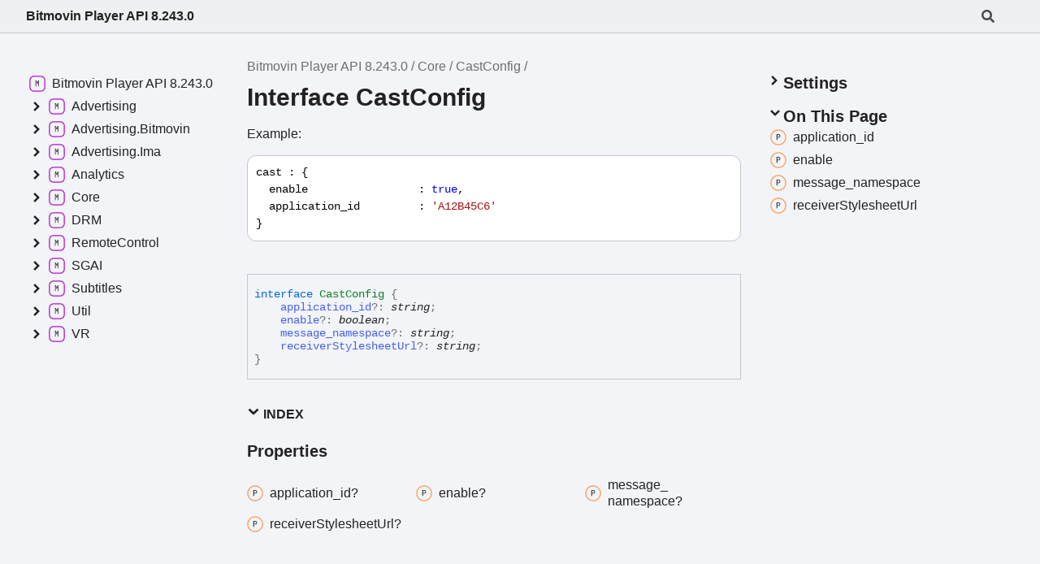

--- FILE ---
content_type: text/html; charset=utf-8
request_url: https://cdn.bitmovin.com/player/web/8/docs/interfaces/core_config.castconfig.html
body_size: 2445
content:
<!DOCTYPE html><html class="default" lang="en"><head><meta charSet="utf-8"/><meta http-equiv="x-ua-compatible" content="IE=edge"/><title>CastConfig | Bitmovin Player API 8.243.0</title><meta name="description" content="Documentation for Bitmovin Player API 8.243.0"/><meta name="viewport" content="width=device-width, initial-scale=1"/><link rel="stylesheet" href="../assets/style.css"/><link rel="stylesheet" href="../assets/highlight.css"/><script defer src="../assets/main.js"></script><script async src="../assets/icons.js" id="tsd-icons-script"></script><script async src="../assets/search.js" id="tsd-search-script"></script><script async src="../assets/navigation.js" id="tsd-nav-script"></script><link rel="stylesheet" href="../assets/pages.css"/></head><body><script>document.documentElement.dataset.theme = localStorage.getItem("tsd-theme") || "os";document.body.style.display="none";setTimeout(() => app?app.showPage():document.body.style.removeProperty("display"),500)</script><header class="tsd-page-toolbar"><div class="tsd-toolbar-contents container"><div class="table-cell" id="tsd-search" data-base=".."><div class="field"><label for="tsd-search-field" class="tsd-widget tsd-toolbar-icon search no-caption"><svg width="16" height="16" viewBox="0 0 16 16" fill="none"><use href="../assets/icons.svg#icon-search"></use></svg></label><input type="text" id="tsd-search-field" aria-label="Search"/></div><div class="field"><div id="tsd-toolbar-links"></div></div><ul class="results"><li class="state loading">Preparing search index...</li><li class="state failure">The search index is not available</li></ul><a href="../index.html" class="title">Bitmovin Player API 8.243.0</a></div><div class="table-cell" id="tsd-widgets"><a href="#" class="tsd-widget tsd-toolbar-icon menu no-caption" data-toggle="menu" aria-label="Menu"><svg width="16" height="16" viewBox="0 0 16 16" fill="none"><use href="../assets/icons.svg#icon-menu"></use></svg></a></div></div></header><div class="container container-main"><div class="col-content"><div class="tsd-page-title"><ul class="tsd-breadcrumb"><li><a href="../index.html">Bitmovin Player API 8.243.0</a></li><li><a href="../modules/Core.html">Core</a></li><li><a href="Core.CastConfig.html">CastConfig</a></li></ul><h1>Interface CastConfig</h1></div><section class="tsd-panel tsd-comment"><div class="tsd-comment tsd-typography"><p>Example:</p>
<pre><code class="language-js"><span class="hl-7">cast</span><span class="hl-1"> : {</span><br/><span class="hl-1">  </span><span class="hl-7">enable</span><span class="hl-1">                 : </span><span class="hl-0">true</span><span class="hl-1">,</span><br/><span class="hl-1">  </span><span class="hl-7">application_id</span><span class="hl-1">         : </span><span class="hl-3">&#39;A12B45C6&#39;</span><br/><span class="hl-1">}</span>
</code><button>Copy</button></pre>
</div><div class="tsd-comment tsd-typography"></div></section><div class="tsd-signature"><span class="tsd-signature-keyword">interface </span><span class="tsd-kind-interface">CastConfig</span> <span class="tsd-signature-symbol">{ </span><br/><span>    </span><a class="tsd-kind-property" href="Core.CastConfig.html#application_id">application_id</a><span class="tsd-signature-symbol">?: </span><span class="tsd-signature-type">string</span><span class="tsd-signature-symbol">; </span><br/><span>    </span><a class="tsd-kind-property" href="Core.CastConfig.html#enable">enable</a><span class="tsd-signature-symbol">?: </span><span class="tsd-signature-type">boolean</span><span class="tsd-signature-symbol">; </span><br/><span>    </span><a class="tsd-kind-property" href="Core.CastConfig.html#message_namespace">message_namespace</a><span class="tsd-signature-symbol">?: </span><span class="tsd-signature-type">string</span><span class="tsd-signature-symbol">; </span><br/><span>    </span><a class="tsd-kind-property" href="Core.CastConfig.html#receiverStylesheetUrl">receiverStylesheetUrl</a><span class="tsd-signature-symbol">?: </span><span class="tsd-signature-type">string</span><span class="tsd-signature-symbol">; </span><br/><span class="tsd-signature-symbol">}</span></div><section class="tsd-panel-group tsd-index-group"><section class="tsd-panel tsd-index-panel"><details class="tsd-index-content tsd-index-accordion" open><summary class="tsd-accordion-summary tsd-index-summary"><h5 class="tsd-index-heading uppercase" role="button" aria-expanded="false" tabIndex="0"><svg width="16" height="16" viewBox="0 0 16 16" fill="none"><use href="../assets/icons.svg#icon-chevronSmall"></use></svg> Index</h5></summary><div class="tsd-accordion-details"><section class="tsd-index-section"><h3 class="tsd-index-heading">Properties</h3><div class="tsd-index-list"><a href="Core.CastConfig.html#application_id" class="tsd-index-link"><svg class="tsd-kind-icon" viewBox="0 0 24 24"><use href="../assets/icons.svg#icon-1024"></use></svg><span>application_<wbr/>id?</span></a>
<a href="Core.CastConfig.html#enable" class="tsd-index-link"><svg class="tsd-kind-icon" viewBox="0 0 24 24"><use href="../assets/icons.svg#icon-1024"></use></svg><span>enable?</span></a>
<a href="Core.CastConfig.html#message_namespace" class="tsd-index-link"><svg class="tsd-kind-icon" viewBox="0 0 24 24"><use href="../assets/icons.svg#icon-1024"></use></svg><span>message_<wbr/>namespace?</span></a>
<a href="Core.CastConfig.html#receiverStylesheetUrl" class="tsd-index-link"><svg class="tsd-kind-icon" viewBox="0 0 24 24"><use href="../assets/icons.svg#icon-1024"></use></svg><span>receiver<wbr/>Stylesheet<wbr/>Url?</span></a>
</div></section></div></details></section></section><section class="tsd-panel-group tsd-member-group"><h2>Properties</h2><section class="tsd-panel tsd-member"><a id="application_id" class="tsd-anchor"></a><h3 class="tsd-anchor-link"><code class="tsd-tag ts-flagOptional">Optional</code> <span>application_<wbr/>id</span><a href="#application_id" aria-label="Permalink" class="tsd-anchor-icon"><svg viewBox="0 0 24 24"><use href="../assets/icons.svg#icon-anchor"></use></svg></a></h3><div class="tsd-signature"><span class="tsd-kind-property">application_<wbr/>id</span><span class="tsd-signature-symbol">?:</span> <span class="tsd-signature-type">string</span></div><div class="tsd-comment tsd-typography"><p>The ChromeCast application ID retrieved from Google when a Cast receiver app is registered. To use
ChromeCast with player version 6 an higher, it is not necessary to use this option. For versions
pre v6, please use ‘121122A0’, or your dedicated ID, in case you want to use a custom ChromeCast
receiver app.</p>
<p>Starting with player 6, the application ID needs only be set if you want to use your own custom receiver app.
By default, Bitmovin&#39;s Cast receiver app is used.</p>
</div><div class="tsd-comment tsd-typography"></div></section><section class="tsd-panel tsd-member"><a id="enable" class="tsd-anchor"></a><h3 class="tsd-anchor-link"><code class="tsd-tag ts-flagOptional">Optional</code> <span>enable</span><a href="#enable" aria-label="Permalink" class="tsd-anchor-icon"><svg viewBox="0 0 24 24"><use href="../assets/icons.svg#icon-anchor"></use></svg></a></h3><div class="tsd-signature"><span class="tsd-kind-property">enable</span><span class="tsd-signature-symbol">?:</span> <span class="tsd-signature-type">boolean</span></div><div class="tsd-comment tsd-typography"><p>ChromeCast support is disabled (<code>false</code>) per default. To enable it, set this attribute to <code>true</code>.</p>
</div><div class="tsd-comment tsd-typography"></div></section><section class="tsd-panel tsd-member"><a id="message_namespace" class="tsd-anchor"></a><h3 class="tsd-anchor-link"><code class="tsd-tag ts-flagOptional">Optional</code> <span>message_<wbr/>namespace</span><a href="#message_namespace" aria-label="Permalink" class="tsd-anchor-icon"><svg viewBox="0 0 24 24"><use href="../assets/icons.svg#icon-anchor"></use></svg></a></h3><div class="tsd-signature"><span class="tsd-kind-property">message_<wbr/>namespace</span><span class="tsd-signature-symbol">?:</span> <span class="tsd-signature-type">string</span></div><div class="tsd-comment tsd-typography"><p>A custom message namespace as defined in the Cast receiver app. To use ChromeCast, it is not necessary
to use this option! This is only needed if one wants to create a custom ChromeCast receiver app.</p>
</div><div class="tsd-comment tsd-typography"></div></section><section class="tsd-panel tsd-member"><a id="receiverStylesheetUrl" class="tsd-anchor"></a><h3 class="tsd-anchor-link"><code class="tsd-tag ts-flagOptional">Optional</code> <span>receiver<wbr/>Stylesheet<wbr/>Url</span><a href="#receiverStylesheetUrl" aria-label="Permalink" class="tsd-anchor-icon"><svg viewBox="0 0 24 24"><use href="../assets/icons.svg#icon-anchor"></use></svg></a></h3><div class="tsd-signature"><span class="tsd-kind-property">receiver<wbr/>Stylesheet<wbr/>Url</span><span class="tsd-signature-symbol">?:</span> <span class="tsd-signature-type">string</span></div><div class="tsd-comment tsd-typography"><p>A URL to a CSS file the Chromecast receiver app loads. Can be used to style the receiver app.</p>
</div><div class="tsd-comment tsd-typography"><h4>Since</h4><p>7.1</p>
</div></section></section></div><div class="col-sidebar"><div class="page-menu"><div class="tsd-navigation settings"><details class="tsd-index-accordion"><summary class="tsd-accordion-summary"><h3><svg width="20" height="20" viewBox="0 0 24 24" fill="none"><use href="../assets/icons.svg#icon-chevronDown"></use></svg>Settings</h3></summary><div class="tsd-accordion-details"><div class="tsd-filter-visibility"><h4 class="uppercase">Member Visibility</h4><form><ul id="tsd-filter-options"><li class="tsd-filter-item"><label class="tsd-filter-input"><input type="checkbox" id="tsd-filter-inherited" name="inherited" checked/><svg width="32" height="32" viewBox="0 0 32 32" aria-hidden="true"><rect class="tsd-checkbox-background" width="30" height="30" x="1" y="1" rx="6" fill="none"></rect><path class="tsd-checkbox-checkmark" d="M8.35422 16.8214L13.2143 21.75L24.6458 10.25" stroke="none" stroke-width="3.5" stroke-linejoin="round" fill="none"></path></svg><span>Inherited</span></label></li></ul></form></div><div class="tsd-theme-toggle"><h4 class="uppercase">Theme</h4><select id="tsd-theme"><option value="os">OS</option><option value="light">Light</option><option value="dark">Dark</option></select></div></div></details></div><details open class="tsd-index-accordion tsd-page-navigation"><summary class="tsd-accordion-summary"><h3><svg width="20" height="20" viewBox="0 0 24 24" fill="none"><use href="../assets/icons.svg#icon-chevronDown"></use></svg>On This Page</h3></summary><div class="tsd-accordion-details"><a href="#application_id" class=""><svg class="tsd-kind-icon" viewBox="0 0 24 24"><use href="../assets/icons.svg#icon-1024"></use></svg><span>application_<wbr/>id</span></a><a href="#enable" class=""><svg class="tsd-kind-icon" viewBox="0 0 24 24"><use href="../assets/icons.svg#icon-1024"></use></svg><span>enable</span></a><a href="#message_namespace" class=""><svg class="tsd-kind-icon" viewBox="0 0 24 24"><use href="../assets/icons.svg#icon-1024"></use></svg><span>message_<wbr/>namespace</span></a><a href="#receiverStylesheetUrl" class=""><svg class="tsd-kind-icon" viewBox="0 0 24 24"><use href="../assets/icons.svg#icon-1024"></use></svg><span>receiver<wbr/>Stylesheet<wbr/>Url</span></a></div></details></div><div class="site-menu"><nav class="tsd-navigation"><a href="../index.html"><svg class="tsd-kind-icon" viewBox="0 0 24 24"><use href="../assets/icons.svg#icon-1"></use></svg><span>Bitmovin Player API 8.243.0</span></a><ul class="tsd-small-nested-navigation" id="tsd-nav-container" data-base=".."><li>Loading...</li></ul></nav></div></div></div><footer><p class="tsd-generator">Generated using <a href="https://typedoc.org/" target="_blank">TypeDoc</a></p></footer><div class="overlay"></div></body></html>

--- FILE ---
content_type: text/css; charset=utf-8
request_url: https://cdn.bitmovin.com/player/web/8/docs/assets/highlight.css
body_size: 125
content:
:root {
    --light-hl-0: #0000FF;
    --dark-hl-0: #569CD6;
    --light-hl-1: #000000;
    --dark-hl-1: #D4D4D4;
    --light-hl-2: #001080;
    --dark-hl-2: #9CDCFE;
    --light-hl-3: #A31515;
    --dark-hl-3: #CE9178;
    --light-hl-4: #795E26;
    --dark-hl-4: #DCDCAA;
    --light-hl-5: #AF00DB;
    --dark-hl-5: #C586C0;
    --light-hl-6: #0070C1;
    --dark-hl-6: #4FC1FF;
    --light-hl-7: #000000;
    --dark-hl-7: #C8C8C8;
    --light-hl-8: #098658;
    --dark-hl-8: #B5CEA8;
    --light-hl-9: #800000;
    --dark-hl-9: #808080;
    --light-hl-10: #800000;
    --dark-hl-10: #569CD6;
    --light-hl-11: #000000FF;
    --dark-hl-11: #D4D4D4;
    --light-hl-12: #E50000;
    --dark-hl-12: #9CDCFE;
    --light-hl-13: #0000FF;
    --dark-hl-13: #CE9178;
    --light-hl-14: #008000;
    --dark-hl-14: #6A9955;
    --light-hl-15: #267F99;
    --dark-hl-15: #4EC9B0;
    --light-hl-16: #811F3F;
    --dark-hl-16: #D16969;
    --light-hl-17: #EE0000;
    --dark-hl-17: #D7BA7D;
    --light-hl-18: #D16969;
    --dark-hl-18: #CE9178;
    --light-hl-19: #000000;
    --dark-hl-19: #D7BA7D;
    --light-hl-20: #EE0000;
    --dark-hl-20: #DCDCAA;
    --light-code-background: #FFFFFF;
    --dark-code-background: #1E1E1E;
}

@media (prefers-color-scheme: light) { :root {
    --hl-0: var(--light-hl-0);
    --hl-1: var(--light-hl-1);
    --hl-2: var(--light-hl-2);
    --hl-3: var(--light-hl-3);
    --hl-4: var(--light-hl-4);
    --hl-5: var(--light-hl-5);
    --hl-6: var(--light-hl-6);
    --hl-7: var(--light-hl-7);
    --hl-8: var(--light-hl-8);
    --hl-9: var(--light-hl-9);
    --hl-10: var(--light-hl-10);
    --hl-11: var(--light-hl-11);
    --hl-12: var(--light-hl-12);
    --hl-13: var(--light-hl-13);
    --hl-14: var(--light-hl-14);
    --hl-15: var(--light-hl-15);
    --hl-16: var(--light-hl-16);
    --hl-17: var(--light-hl-17);
    --hl-18: var(--light-hl-18);
    --hl-19: var(--light-hl-19);
    --hl-20: var(--light-hl-20);
    --code-background: var(--light-code-background);
} }

@media (prefers-color-scheme: dark) { :root {
    --hl-0: var(--dark-hl-0);
    --hl-1: var(--dark-hl-1);
    --hl-2: var(--dark-hl-2);
    --hl-3: var(--dark-hl-3);
    --hl-4: var(--dark-hl-4);
    --hl-5: var(--dark-hl-5);
    --hl-6: var(--dark-hl-6);
    --hl-7: var(--dark-hl-7);
    --hl-8: var(--dark-hl-8);
    --hl-9: var(--dark-hl-9);
    --hl-10: var(--dark-hl-10);
    --hl-11: var(--dark-hl-11);
    --hl-12: var(--dark-hl-12);
    --hl-13: var(--dark-hl-13);
    --hl-14: var(--dark-hl-14);
    --hl-15: var(--dark-hl-15);
    --hl-16: var(--dark-hl-16);
    --hl-17: var(--dark-hl-17);
    --hl-18: var(--dark-hl-18);
    --hl-19: var(--dark-hl-19);
    --hl-20: var(--dark-hl-20);
    --code-background: var(--dark-code-background);
} }

:root[data-theme='light'] {
    --hl-0: var(--light-hl-0);
    --hl-1: var(--light-hl-1);
    --hl-2: var(--light-hl-2);
    --hl-3: var(--light-hl-3);
    --hl-4: var(--light-hl-4);
    --hl-5: var(--light-hl-5);
    --hl-6: var(--light-hl-6);
    --hl-7: var(--light-hl-7);
    --hl-8: var(--light-hl-8);
    --hl-9: var(--light-hl-9);
    --hl-10: var(--light-hl-10);
    --hl-11: var(--light-hl-11);
    --hl-12: var(--light-hl-12);
    --hl-13: var(--light-hl-13);
    --hl-14: var(--light-hl-14);
    --hl-15: var(--light-hl-15);
    --hl-16: var(--light-hl-16);
    --hl-17: var(--light-hl-17);
    --hl-18: var(--light-hl-18);
    --hl-19: var(--light-hl-19);
    --hl-20: var(--light-hl-20);
    --code-background: var(--light-code-background);
}

:root[data-theme='dark'] {
    --hl-0: var(--dark-hl-0);
    --hl-1: var(--dark-hl-1);
    --hl-2: var(--dark-hl-2);
    --hl-3: var(--dark-hl-3);
    --hl-4: var(--dark-hl-4);
    --hl-5: var(--dark-hl-5);
    --hl-6: var(--dark-hl-6);
    --hl-7: var(--dark-hl-7);
    --hl-8: var(--dark-hl-8);
    --hl-9: var(--dark-hl-9);
    --hl-10: var(--dark-hl-10);
    --hl-11: var(--dark-hl-11);
    --hl-12: var(--dark-hl-12);
    --hl-13: var(--dark-hl-13);
    --hl-14: var(--dark-hl-14);
    --hl-15: var(--dark-hl-15);
    --hl-16: var(--dark-hl-16);
    --hl-17: var(--dark-hl-17);
    --hl-18: var(--dark-hl-18);
    --hl-19: var(--dark-hl-19);
    --hl-20: var(--dark-hl-20);
    --code-background: var(--dark-code-background);
}

.hl-0 { color: var(--hl-0); }
.hl-1 { color: var(--hl-1); }
.hl-2 { color: var(--hl-2); }
.hl-3 { color: var(--hl-3); }
.hl-4 { color: var(--hl-4); }
.hl-5 { color: var(--hl-5); }
.hl-6 { color: var(--hl-6); }
.hl-7 { color: var(--hl-7); }
.hl-8 { color: var(--hl-8); }
.hl-9 { color: var(--hl-9); }
.hl-10 { color: var(--hl-10); }
.hl-11 { color: var(--hl-11); }
.hl-12 { color: var(--hl-12); }
.hl-13 { color: var(--hl-13); }
.hl-14 { color: var(--hl-14); }
.hl-15 { color: var(--hl-15); }
.hl-16 { color: var(--hl-16); }
.hl-17 { color: var(--hl-17); }
.hl-18 { color: var(--hl-18); }
.hl-19 { color: var(--hl-19); }
.hl-20 { color: var(--hl-20); }
pre, code { background: var(--code-background); }


--- FILE ---
content_type: application/javascript; charset=utf-8
request_url: https://cdn.bitmovin.com/player/web/8/docs/assets/navigation.js
body_size: 3227
content:
window.navigationData = "[data-uri]"

--- FILE ---
content_type: application/javascript; charset=utf-8
request_url: https://cdn.bitmovin.com/player/web/8/docs/assets/search.js
body_size: 73667
content:
window.searchData = "[data-uri]";